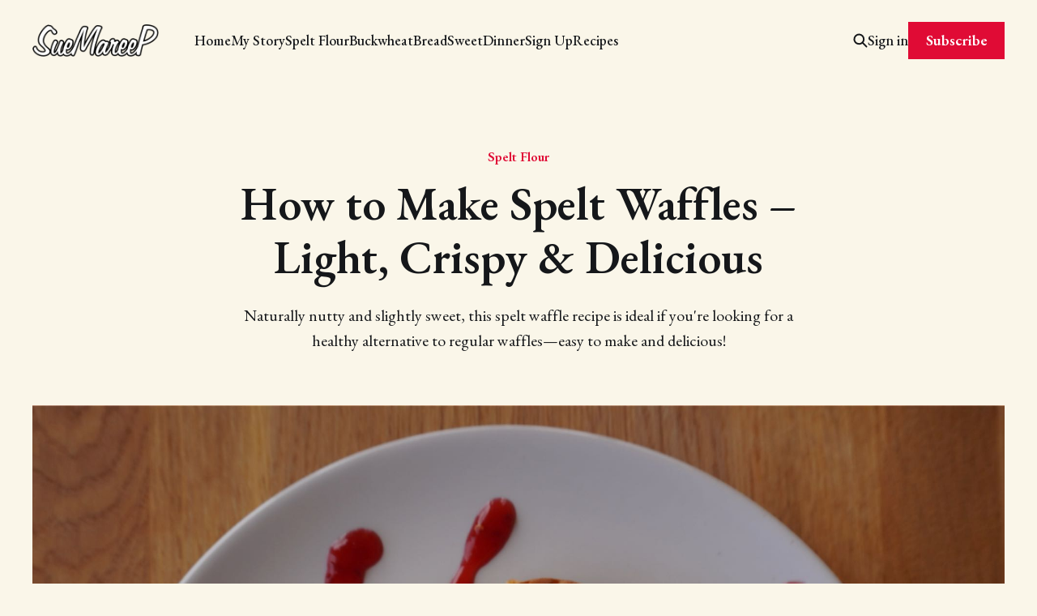

--- FILE ---
content_type: text/html; charset=utf-8
request_url: https://suemareep.com/how-to-make-spelt-flour-waffles/
body_size: 5670
content:
<!DOCTYPE html>
<html lang="en">

<head>
    <meta charset="utf-8">
    <meta name="viewport" content="width=device-width, initial-scale=1">
    <title>How to Make Spelt Waffles – Light, Crispy &amp; Delicious</title>
    <link rel="stylesheet" href="/assets/built/screen.css?v=c3ab59216c">


    <style>
        :root {
            --background-color: #faf6e9
        }
    </style>

    <script>
        /* The script for calculating the color contrast was taken from
        https://gomakethings.com/dynamically-changing-the-text-color-based-on-background-color-contrast-with-vanilla-js/ */
        var accentColor = getComputedStyle(document.documentElement).getPropertyValue('--background-color');
        accentColor = accentColor.trim().slice(1);
        var r = parseInt(accentColor.substr(0, 2), 16);
        var g = parseInt(accentColor.substr(2, 2), 16);
        var b = parseInt(accentColor.substr(4, 2), 16);
        var yiq = ((r * 299) + (g * 587) + (b * 114)) / 1000;
        var textColor = (yiq >= 128) ? 'dark' : 'light';

        document.documentElement.className = `has-${textColor}-text`;
    </script>

    <link rel="preconnect" href="https://fonts.googleapis.com">
    <link rel="preconnect" href="https://fonts.gstatic.com" crossorigin>

        <link href="https://fonts.googleapis.com/css2?family=EB+Garamond:ital,wght@0,400;0,500;0,600;1,400;1,600&display=swap" rel="stylesheet">

    <meta name="description" content="Naturally nutty and slightly sweet, this spelt waffle recipe is ideal if you&#x27;re looking for a healthy alternative to regular waffles—easy to make and delicious!">
    <link rel="icon" href="https://s3-eu-west-1.amazonaws.com/suemareep/2019/06/smp-icon-512.png" type="image/png">
    <link rel="canonical" href="https://suemareep.com/how-to-make-spelt-flour-waffles/">
    <meta name="referrer" content="no-referrer-when-downgrade">
    <link rel="amphtml" href="https://suemareep.com/how-to-make-spelt-flour-waffles/amp/">
    
    <meta property="og:site_name" content="Sue Maree P">
    <meta property="og:type" content="article">
    <meta property="og:title" content="How to Make Spelt Waffles – Light, Crispy &amp; Delicious">
    <meta property="og:description" content="Naturally nutty and slightly sweet, this spelt waffle recipe is ideal if you&#x27;re looking for a healthy alternative to regular waffles—easy to make and delicious!">
    <meta property="og:url" content="https://suemareep.com/how-to-make-spelt-flour-waffles/">
    <meta property="og:image" content="https://s3-eu-west-1.amazonaws.com/suemareep/2020/02/DSC00937.jpeg">
    <meta property="article:published_time" content="2020-02-19T17:56:00.000Z">
    <meta property="article:modified_time" content="2025-11-04T16:25:31.000Z">
    <meta property="article:tag" content="Spelt Flour">
    <meta property="article:tag" content="Dessert">
    <meta property="article:tag" content="Recipes">
    <meta property="article:tag" content="Sweet">
    
    <meta property="article:publisher" content="https://www.facebook.com/suemareepkitchenlove">
    <meta name="twitter:card" content="summary_large_image">
    <meta name="twitter:title" content="How to Make Spelt Waffles – Light, Crispy &amp; Delicious">
    <meta name="twitter:description" content="Naturally nutty and slightly sweet, this spelt waffle recipe is ideal if you&#x27;re looking for a healthy alternative to regular waffles—easy to make and delicious!">
    <meta name="twitter:url" content="https://suemareep.com/how-to-make-spelt-flour-waffles/">
    <meta name="twitter:image" content="https://s3-eu-west-1.amazonaws.com/suemareep/2020/02/DSC00937.jpeg">
    <meta name="twitter:label1" content="Written by">
    <meta name="twitter:data1" content="Sue Maree P">
    <meta name="twitter:label2" content="Filed under">
    <meta name="twitter:data2" content="Spelt Flour, Dessert, Recipes, Sweet">
    <meta name="twitter:site" content="@sueredp">
    <meta property="og:image:width" content="1200">
    <meta property="og:image:height" content="1101">
    
    <script type="application/ld+json">
{
    "@context": "https://schema.org",
    "@type": "Article",
    "publisher": {
        "@type": "Organization",
        "name": "Sue Maree P",
        "url": "https://suemareep.com/",
        "logo": {
            "@type": "ImageObject",
            "url": "https://s3-eu-west-1.amazonaws.com/suemareep/2022/10/suemareep-logo.png"
        }
    },
    "author": {
        "@type": "Person",
        "name": "Sue Maree P",
        "image": {
            "@type": "ImageObject",
            "url": "https://s3-eu-west-1.amazonaws.com/suemareep/2021/05/thumb-2-1.jpeg",
            "width": 1200,
            "height": 676
        },
        "url": "https://suemareep.com/author/suemareep/",
        "sameAs": []
    },
    "headline": "How to Make Spelt Waffles – Light, Crispy &amp; Delicious",
    "url": "https://suemareep.com/how-to-make-spelt-flour-waffles/",
    "datePublished": "2020-02-19T17:56:00.000Z",
    "dateModified": "2025-11-04T16:25:31.000Z",
    "image": {
        "@type": "ImageObject",
        "url": "https://s3-eu-west-1.amazonaws.com/suemareep/2020/02/DSC00937.jpeg",
        "width": 1200,
        "height": 1101
    },
    "keywords": "Spelt Flour, Dessert, Recipes, Sweet",
    "description": "Naturally nutty and slightly sweet, this spelt waffle recipe is ideal if you&#x27;re looking for a healthy alternative to regular waffles—easy to make and delicious!",
    "mainEntityOfPage": "https://suemareep.com/how-to-make-spelt-flour-waffles/"
}
    </script>

    <meta name="generator" content="Ghost 5.130">
    <link rel="alternate" type="application/rss+xml" title="Sue Maree P" href="https://suemareep.com/rss/">
    <script defer src="https://cdn.jsdelivr.net/ghost/portal@~2.51/umd/portal.min.js" data-i18n="true" data-ghost="https://suemareep.com/" data-key="704f1926f22466786afcd672b3" data-api="https://suemareep.com/ghost/api/content/" data-locale="en" crossorigin="anonymous"></script><style id="gh-members-styles">.gh-post-upgrade-cta-content,
.gh-post-upgrade-cta {
    display: flex;
    flex-direction: column;
    align-items: center;
    font-family: -apple-system, BlinkMacSystemFont, 'Segoe UI', Roboto, Oxygen, Ubuntu, Cantarell, 'Open Sans', 'Helvetica Neue', sans-serif;
    text-align: center;
    width: 100%;
    color: #ffffff;
    font-size: 16px;
}

.gh-post-upgrade-cta-content {
    border-radius: 8px;
    padding: 40px 4vw;
}

.gh-post-upgrade-cta h2 {
    color: #ffffff;
    font-size: 28px;
    letter-spacing: -0.2px;
    margin: 0;
    padding: 0;
}

.gh-post-upgrade-cta p {
    margin: 20px 0 0;
    padding: 0;
}

.gh-post-upgrade-cta small {
    font-size: 16px;
    letter-spacing: -0.2px;
}

.gh-post-upgrade-cta a {
    color: #ffffff;
    cursor: pointer;
    font-weight: 500;
    box-shadow: none;
    text-decoration: underline;
}

.gh-post-upgrade-cta a:hover {
    color: #ffffff;
    opacity: 0.8;
    box-shadow: none;
    text-decoration: underline;
}

.gh-post-upgrade-cta a.gh-btn {
    display: block;
    background: #ffffff;
    text-decoration: none;
    margin: 28px 0 0;
    padding: 8px 18px;
    border-radius: 4px;
    font-size: 16px;
    font-weight: 600;
}

.gh-post-upgrade-cta a.gh-btn:hover {
    opacity: 0.92;
}</style><script async src="https://js.stripe.com/v3/"></script>
    <script defer src="https://cdn.jsdelivr.net/ghost/sodo-search@~1.8/umd/sodo-search.min.js" data-key="704f1926f22466786afcd672b3" data-styles="https://cdn.jsdelivr.net/ghost/sodo-search@~1.8/umd/main.css" data-sodo-search="https://suemareep.com/" data-locale="en" crossorigin="anonymous"></script>
    
    <link href="https://suemareep.com/webmentions/receive/" rel="webmention">
    <script defer src="/public/cards.min.js?v=c3ab59216c"></script>
    <link rel="stylesheet" type="text/css" href="/public/cards.min.css?v=c3ab59216c">
    <script defer src="/public/comment-counts.min.js?v=c3ab59216c" data-ghost-comments-counts-api="https://suemareep.com/members/api/comments/counts/"></script>
    <script defer src="/public/member-attribution.min.js?v=c3ab59216c"></script><style>:root {--ghost-accent-color: #e00b35;}</style>
    <!-- Cookie consent -->
<!--
<link rel="stylesheet" type="text/css" href="https://cdn.jsdelivr.net/npm/cookieconsent@3/build/cookieconsent.min.css" />
<script src="https://cdn.jsdelivr.net/npm/cookieconsent@3/build/cookieconsent.min.js" data-cfasync="false"></script>
<script>
window.addEventListener("load", function(){
window.cookieconsent.initialise({
  "palette": {
    "popup": {
      "background": "#efefef",
      "text": "#404040"
    },
    "button": {
      "background": "#8ec760",
      "text": "#ffffff"
    }
  }
})});
</script>
-->
<!-- SEARCH -->
<script>
    var gh_search_key = '617ef9917ef247d653be1322c8';
    var gh_search_migration = 'v2';
</script>
</head>

<body class="post-template tag-spelt-flour tag-dessert tag-recipe tag-sweet is-font-serif">
<div class="gh-site">

        
<header id="gh-head" class="gh-head gh-outer is-head-left-logo">
    <div class="gh-head-inner gh-inner">
        <div class="gh-head-brand">
            <div class="gh-head-brand-wrapper">
                <a class="gh-head-logo" href="https://suemareep.com">
                        <img src="https://s3-eu-west-1.amazonaws.com/suemareep/2022/10/suemareep-logo.png" alt="Sue Maree P">
                </a>
            </div>
            <button class="gh-search gh-icon-btn" aria-label="Search this site" data-ghost-search><svg width="20" height="20" viewBox="0 0 20 20" fill="none">
    <path d="M17.5 17.5L12.5 12.5L17.5 17.5ZM14.1667 8.33333C14.1667 9.09938 14.0158 9.85792 13.7226 10.5657C13.4295 11.2734 12.9998 11.9164 12.4581 12.4581C11.9164 12.9998 11.2734 13.4295 10.5657 13.7226C9.85792 14.0158 9.09938 14.1667 8.33333 14.1667C7.56729 14.1667 6.80875 14.0158 6.10101 13.7226C5.39328 13.4295 4.75022 12.9998 4.20854 12.4581C3.66687 11.9164 3.23719 11.2734 2.94404 10.5657C2.65088 9.85792 2.5 9.09938 2.5 8.33333C2.5 6.78624 3.11458 5.30251 4.20854 4.20854C5.30251 3.11458 6.78624 2.5 8.33333 2.5C9.88043 2.5 11.3642 3.11458 12.4581 4.20854C13.5521 5.30251 14.1667 6.78624 14.1667 8.33333Z" stroke="currentColor" stroke-width="2" stroke-linecap="round" stroke-linejoin="round" />
</svg>
</button>
            <button class="gh-burger"></button>
        </div>

        <nav class="gh-head-menu">
            <ul class="nav">
    <li class="nav-home"><a href="https://suemareep.com/">Home</a></li>
    <li class="nav-my-story"><a href="https://suemareep.com/sue-maree-p-my-story/">My Story</a></li>
    <li class="nav-spelt-flour"><a href="https://suemareep.com/tag/spelt-flour/">Spelt Flour</a></li>
    <li class="nav-buckwheat"><a href="https://suemareep.com/tag/buckwheat/">Buckwheat</a></li>
    <li class="nav-bread"><a href="https://suemareep.com/tag/bread/">Bread</a></li>
    <li class="nav-sweet"><a href="https://suemareep.com/tag/sweet/">Sweet</a></li>
    <li class="nav-dinner"><a href="https://suemareep.com/tag/dinner/">Dinner</a></li>
    <li class="nav-sign-up"><a href="#/portal/signup">Sign Up</a></li>
    <li class="nav-recipes"><a href="https://suemareep.com/tag/recipe/">Recipes</a></li>
</ul>

        </nav>

        <div class="gh-head-actions">
                <button class="gh-search gh-icon-btn" aria-label="Search this site" data-ghost-search><svg width="20" height="20" viewBox="0 0 20 20" fill="none">
    <path d="M17.5 17.5L12.5 12.5L17.5 17.5ZM14.1667 8.33333C14.1667 9.09938 14.0158 9.85792 13.7226 10.5657C13.4295 11.2734 12.9998 11.9164 12.4581 12.4581C11.9164 12.9998 11.2734 13.4295 10.5657 13.7226C9.85792 14.0158 9.09938 14.1667 8.33333 14.1667C7.56729 14.1667 6.80875 14.0158 6.10101 13.7226C5.39328 13.4295 4.75022 12.9998 4.20854 12.4581C3.66687 11.9164 3.23719 11.2734 2.94404 10.5657C2.65088 9.85792 2.5 9.09938 2.5 8.33333C2.5 6.78624 3.11458 5.30251 4.20854 4.20854C5.30251 3.11458 6.78624 2.5 8.33333 2.5C9.88043 2.5 11.3642 3.11458 12.4581 4.20854C13.5521 5.30251 14.1667 6.78624 14.1667 8.33333Z" stroke="currentColor" stroke-width="2" stroke-linecap="round" stroke-linejoin="round" />
</svg>
</button>
                <div class="gh-head-members">
                            <a class="gh-head-link" href="#/portal/signin" data-portal="signin">Sign in</a>
                                <a class="gh-head-btn gh-btn gh-primary-btn" href="#/portal/signup" data-portal="signup">Subscribe</a>
                </div>
        </div>
    </div>
</header>

    

<main class="gh-main">
    <article class="gh-article post tag-spelt-flour tag-dessert tag-recipe tag-sweet">

        <header class="gh-article-header gh-canvas">
            <span class="gh-article-meta"><!--
            -->
                        <a class="gh-article-meta-tag" href="https://suemareep.com/tag/spelt-flour/">Spelt Flour</a>
<!--
            --></span>

            <h1 class="gh-article-title">How to Make Spelt Waffles – Light, Crispy &amp; Delicious</h1>

                <p class="gh-article-excerpt">Naturally nutty and slightly sweet, this spelt waffle recipe is ideal if you&#x27;re looking for a healthy alternative to regular waffles—easy to make and delicious!</p>

                    <figure class="gh-article-image kg-width-wide">
                        <img
                            srcset="https://s3-eu-west-1.amazonaws.com/suemareep/2020/02/DSC00937.jpeg 300w,
                                    https://s3-eu-west-1.amazonaws.com/suemareep/2020/02/DSC00937.jpeg 720w,
                                    https://s3-eu-west-1.amazonaws.com/suemareep/2020/02/DSC00937.jpeg 960w,
                                    https://s3-eu-west-1.amazonaws.com/suemareep/2020/02/DSC00937.jpeg 1200w,
                                    https://s3-eu-west-1.amazonaws.com/suemareep/2020/02/DSC00937.jpeg 2000w"
                            sizes="(max-width: 1200px) 100vw, 1200px"
                            src="https://s3-eu-west-1.amazonaws.com/suemareep/2020/02/DSC00937.jpeg"
                            alt="How to Make Spelt Waffles – Light, Crispy &amp; Delicious"
                        >
                            <figcaption><span style="white-space: pre-wrap;">How to Make Spelt Waffles – Light, Crispy &amp; Delicious</span></figcaption>
                    </figure>
        </header>

    <section class="gh-content gh-canvas">
        
<aside class="gh-post-upgrade-cta">
    <div class="gh-post-upgrade-cta-content" style="background-color: #e00b35">
            <h2>This post is for subscribers only</h2>
            <a class="gh-btn" data-portal="signup" href="#/portal/signup" style="color:#e00b35">Subscribe now</a>
            <p><small>Already have an account? <a data-portal="signin" href="#/portal/signin">Sign in</a></small></p>
    </div>
</aside>

    </section>


</article>            <section class="gh-cta gh-outer">
            <div class="gh-cta-inner gh-inner">
                    <h2 class="gh-cta-title">Subscribe for exclusive recipes. No spam, just food.</h2>
                <button class="gh-cta-input" data-portal>jamie@example.com <span>Subscribe</span></button>
            </div>
        </section>
</main>



    
<footer class="gh-foot gh-outer">
    <div class="gh-foot-inner gh-inner">
        <nav class="gh-foot-menu">
            
        </nav>

        <div class="gh-copyright">
                Sue Maree P &copy; 2026. Powered by <a href="https://ghost.org/" target="_blank" rel="noopener">Ghost</a>
        </div>
    </div>
</footer>
</div>

    <div class="pswp" tabindex="-1" role="dialog" aria-hidden="true">
    <div class="pswp__bg"></div>

    <div class="pswp__scroll-wrap">
        <div class="pswp__container">
            <div class="pswp__item"></div>
            <div class="pswp__item"></div>
            <div class="pswp__item"></div>
        </div>

        <div class="pswp__ui pswp__ui--hidden">
            <div class="pswp__top-bar">
                <div class="pswp__counter"></div>

                <button class="pswp__button pswp__button--close" title="Close (Esc)"></button>
                <button class="pswp__button pswp__button--share" title="Share"></button>
                <button class="pswp__button pswp__button--fs" title="Toggle fullscreen"></button>
                <button class="pswp__button pswp__button--zoom" title="Zoom in/out"></button>

                <div class="pswp__preloader">
                    <div class="pswp__preloader__icn">
                        <div class="pswp__preloader__cut">
                            <div class="pswp__preloader__donut"></div>
                        </div>
                    </div>
                </div>
            </div>

            <div class="pswp__share-modal pswp__share-modal--hidden pswp__single-tap">
                <div class="pswp__share-tooltip"></div>
            </div>

            <button class="pswp__button pswp__button--arrow--left" title="Previous (arrow left)"></button>
            <button class="pswp__button pswp__button--arrow--right" title="Next (arrow right)"></button>

            <div class="pswp__caption">
                <div class="pswp__caption__center"></div>
            </div>
        </div>
    </div>
</div>
<script src="/assets/built/main.min.js?v=c3ab59216c"></script>

<!-- Global site tag (gtag.js) - Google Analytics -->
<script async src="https://www.googletagmanager.com/gtag/js?id=UA-142913383-1"></script>
<script>
  window.dataLayer = window.dataLayer || [];
  function gtag(){dataLayer.push(arguments);}
  gtag('js', new Date());
  gtag('config', 'UA-142913383-1');
</script>

<!-- Unit Converter -->
<script>
  (function (window) {
    var unitsAreUSA = false;
    var btnTxtMetric = "Reset to metric units";
    var btnTxtUS = "Convert to U.S. units";
    var FIGURES = 2; // significant figures
    var getMatchGrams = () => /\b([\d,]+(\.\d+)?) ?g(rams)?\b/g;
    var getMatchCelcius = () => /\b([\d,]+(\.\d+)?)˚? ?C(elcius)?\b/gi;
    var getMatchMl = () => /\b([\d,]+(\.\d+)?) ?(ml|mililit(re|er)s?)\b/g;
    var getMatchCm = () => /\b([\d,]+(\.\d+)?) ?cm?\b/g;
    var formatNumber = (number) => {
      return parseFloat(number.toPrecision(FIGURES)).toString();
    };

    var replaceGramsWithOz = (match, grams) => {
      var oz = formatNumber(parseFloat(grams) / 28.34952313);
      var ozNum = parseFloat(oz);
      if (ozNum >= 16) {
        var lb = Math.floor(ozNum / 16);
        var remainder = ozNum % 16;
        return lb + " lb" + (remainder ? " " + remainder + " oz" : "");
      }
      return oz + " oz";
    };

    var replaceMlWithFlOz = (match, ml) => {
      var flOz = formatNumber(parseFloat(ml) / 29.574);
      return flOz + " fl oz";
    };

    var replaceCelciusWithFahrenheit = (match, celcius) => {
      var fahrenheit = formatNumber((parseFloat(celcius) * 9) / 5 + 32);
      return fahrenheit + "˚F";
    };

    var replaceCmWithInches = (match, cm) => {
      var inch = formatNumber(parseFloat(cm) / 2.54);
      return inch + "″";
    };

    var convert = (string) =>
      string
        .replace(getMatchGrams(), replaceGramsWithOz)
        .replace(getMatchMl(), replaceMlWithFlOz)
        .replace(getMatchCelcius(), replaceCelciusWithFahrenheit)
        .replace(getMatchCm(), replaceCmWithInches);

    var convertUnits = () => {
      document
        .querySelectorAll(".gh-main > .gh-article.post > .gh-content li, .gh-main > .gh-article.post > .gh-content p, .gh-main > .gh-article.post > .gh-content h2")
        .forEach((el) => {
          const orig = el.getAttribute("dataOrigUnits");
          if (!unitsAreUSA) {
            if (!orig) el.setAttribute("dataOrigUnits", el.innerHTML);
            el.innerHTML = convert(el.innerHTML);
          } else if (orig) {
            el.innerHTML = orig;
          }
        });
    };

    var wrap = document.createElement("div");
    wrap.className = "convert-units-wrap";
    var btn = document.createElement("div");
    btn.className = "convert-units";
    btn.innerText = btnTxtUS;
    wrap.appendChild(btn);

    var content = document.querySelector(".gh-main > .gh-article.post:not(.tag-articles):not(.tag-newsletters) > .gh-content");
    if (content) content.append(wrap);

    var btnClickHandler = () => {
      convertUnits();
      unitsAreUSA = !unitsAreUSA;
      btn.innerText = unitsAreUSA ? btnTxtMetric : btnTxtUS;
      if (ga) {
        var tracker = ga.getAll()[0];
        tracker &&
          tracker.send({
            hitType: "event",
            eventCategory: "Units",
            eventAction: "click",
            eventLabel: "convert to us",
          });
      }
    };

    btn.addEventListener("click", btnClickHandler, false);
  })(window);
</script>
<style>
  .convert-units-wrap {
    display: flex;
  }
  .convert-units {
    background: var(--ghost-accent-color);
    /* border-radius: 999px; */
    /* box-shadow: rgb(0 0 0 / 24%) 0px 5px 12px -2px; */
    color: white;
    cursor: pointer;
    padding: 5px 20px;
  }
</style>

</body>

</html>
